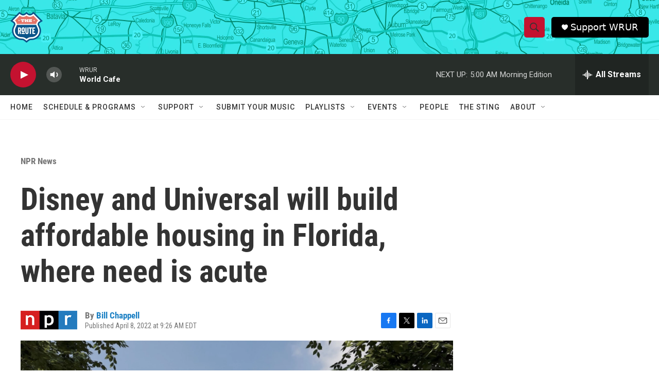

--- FILE ---
content_type: text/html; charset=utf-8
request_url: https://www.google.com/recaptcha/api2/aframe
body_size: 269
content:
<!DOCTYPE HTML><html><head><meta http-equiv="content-type" content="text/html; charset=UTF-8"></head><body><script nonce="lpkc4WOX9NvS18QNUuA6ZQ">/** Anti-fraud and anti-abuse applications only. See google.com/recaptcha */ try{var clients={'sodar':'https://pagead2.googlesyndication.com/pagead/sodar?'};window.addEventListener("message",function(a){try{if(a.source===window.parent){var b=JSON.parse(a.data);var c=clients[b['id']];if(c){var d=document.createElement('img');d.src=c+b['params']+'&rc='+(localStorage.getItem("rc::a")?sessionStorage.getItem("rc::b"):"");window.document.body.appendChild(d);sessionStorage.setItem("rc::e",parseInt(sessionStorage.getItem("rc::e")||0)+1);localStorage.setItem("rc::h",'1769070945552');}}}catch(b){}});window.parent.postMessage("_grecaptcha_ready", "*");}catch(b){}</script></body></html>